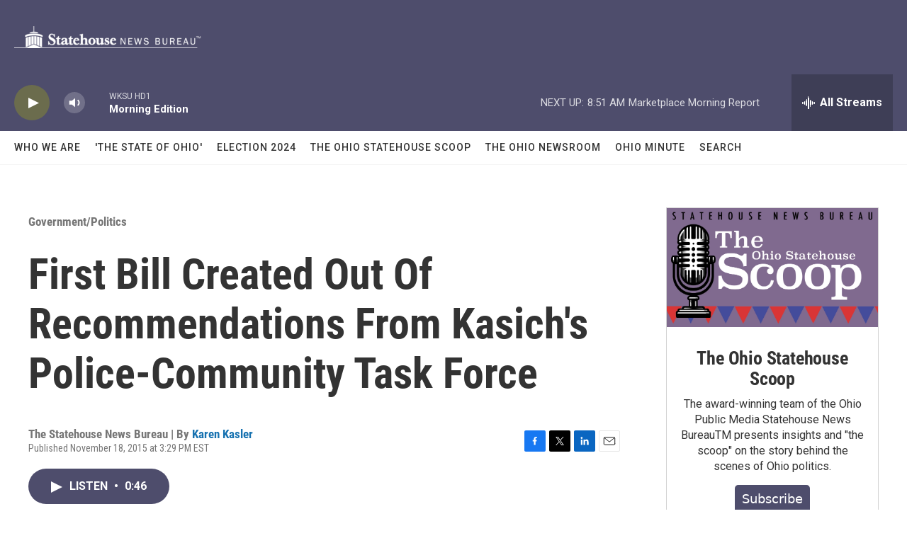

--- FILE ---
content_type: text/html; charset=utf-8
request_url: https://www.google.com/recaptcha/api2/aframe
body_size: 264
content:
<!DOCTYPE HTML><html><head><meta http-equiv="content-type" content="text/html; charset=UTF-8"></head><body><script nonce="lfe4zdsdg0jnPq1HiAst7g">/** Anti-fraud and anti-abuse applications only. See google.com/recaptcha */ try{var clients={'sodar':'https://pagead2.googlesyndication.com/pagead/sodar?'};window.addEventListener("message",function(a){try{if(a.source===window.parent){var b=JSON.parse(a.data);var c=clients[b['id']];if(c){var d=document.createElement('img');d.src=c+b['params']+'&rc='+(localStorage.getItem("rc::a")?sessionStorage.getItem("rc::b"):"");window.document.body.appendChild(d);sessionStorage.setItem("rc::e",parseInt(sessionStorage.getItem("rc::e")||0)+1);localStorage.setItem("rc::h",'1768821587031');}}}catch(b){}});window.parent.postMessage("_grecaptcha_ready", "*");}catch(b){}</script></body></html>